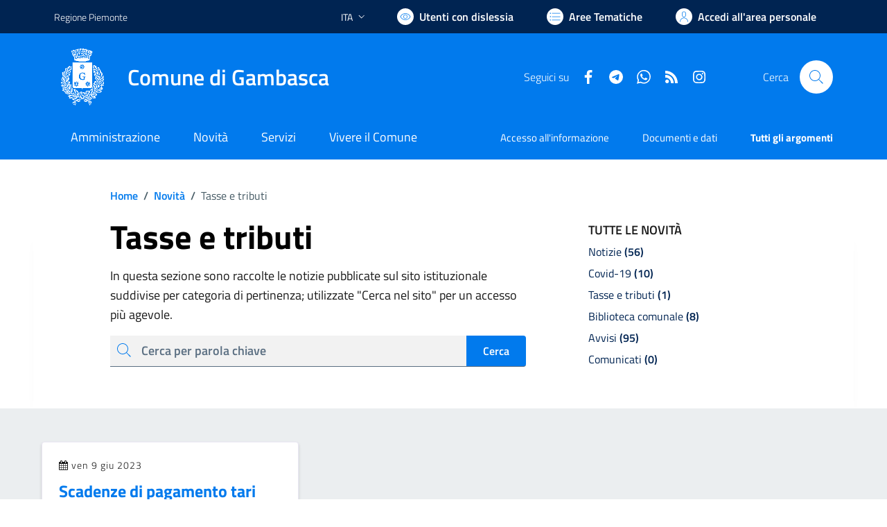

--- FILE ---
content_type: text/html; charset=utf-8
request_url: https://comune.gambasca.cn.it/services/v1/ashx_master/carica_random_ricerca.ashx
body_size: 240
content:

						<li role='listitem'>
							<a href='/servizi/faq/115/Richiedere-una-pubblicazione-di-matrimonio'>
								Richiedere una pubblicazione di matrimonio
							</a>
						</li>
						<li role='listitem'>
							<a href='/servizi/faq/106/Richiedere-il-certificato-di-stato-civile'>
								Richiedere il certificato di stato civile
							</a>
						</li>
						<li role='listitem'>
							<a href='/servizi/faq/119/Sportello-Unico-Attivit-c3-a0-Produttive--SUAP-'>
								Sportello Unico Attività Produttive (SUAP)
							</a>
						</li>
						<li role='listitem'>
							<a href='/servizi/faq/110/Richiedere-il-certificato-di-iscrizione-alle-liste-elettorali'>
								Richiedere il certificato di iscrizione alle liste elettorali
							</a>
						</li>